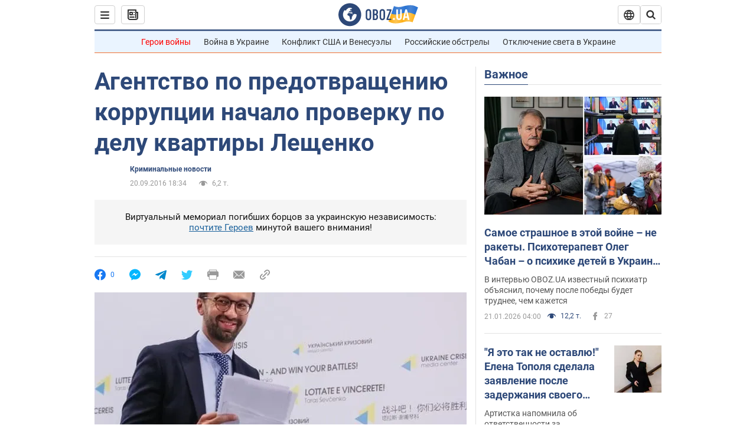

--- FILE ---
content_type: application/x-javascript; charset=utf-8
request_url: https://servicer.idealmedia.io/1418748/1?nocmp=1&sessionId=69716fbf-04dfc&sessionPage=1&sessionNumberWeek=1&sessionNumber=1&scale_metric_1=64.00&scale_metric_2=256.00&scale_metric_3=100.00&cbuster=1769041855180690403863&pvid=cee8d7c3-65dd-4f3c-bd7d-e8fab17f7012&implVersion=11&lct=1763555100&mp4=1&ap=1&consentStrLen=0&wlid=e65262b8-b111-4c0d-bde1-bbb6a8a9ca3b&uniqId=0eaae&niet=4g&nisd=false&evt=%5B%7B%22event%22%3A1%2C%22methods%22%3A%5B1%2C2%5D%7D%2C%7B%22event%22%3A2%2C%22methods%22%3A%5B1%2C2%5D%7D%5D&pv=5&jsv=es6&dpr=1&hashCommit=cbd500eb&apt=2016-09-20T18%3A34%3A00&tfre=3660&w=0&h=1&tl=150&tlp=1&sz=0x1&szp=1&szl=1&cxurl=https%3A%2F%2Fincident.obozrevatel.com%2Fcrime%2F73601-agentstvo-po-predotvrascheniyu-korruptsii-nachalo-proverku-po-delu-kvartiryi-leschenko.htm&ref=&lu=https%3A%2F%2Fincident.obozrevatel.com%2Fcrime%2F73601-agentstvo-po-predotvrascheniyu-korruptsii-nachalo-proverku-po-delu-kvartiryi-leschenko.htm
body_size: 896
content:
var _mgq=_mgq||[];
_mgq.push(["IdealmediaLoadGoods1418748_0eaae",[
["tsn.ua","11961761","1","Після окупації саме цього міста рф хоче закінчити війну","Переможниця «Битви екстрасенсів», тарологиня Яна Пасинкова передбачила, що Росія планувала вийти до Одеси і після окупації півдня України закінчити війну.","0","","","","93Cs1OcB2ngxAOMk3j8m1XDVsPtRZCnrhQigR6gsG9owTJzDlndJxZG2sYQLxm7SJP9NESf5a0MfIieRFDqB_Kldt0JdlZKDYLbkLtP-Q-UgIs-LXn-tIyeRZPnY4JHu",{"i":"https://s-img.idealmedia.io/n/11961761/45x45/96x0x386x386/aHR0cDovL2ltZ2hvc3RzLmNvbS90LzIwMjYtMDEvNTA5MTUzLzlhMjU5ODJiM2ExM2I0YjVhNjViYWFiOTg1ODY2NDBlLmpwZWc.webp?v=1769041855-pqElWKXPusaBcwt1fiaG9maVRtW04h1A7AyUUwjcU_I","l":"https://clck.idealmedia.io/pnews/11961761/i/1298901/pp/1/1?h=93Cs1OcB2ngxAOMk3j8m1XDVsPtRZCnrhQigR6gsG9owTJzDlndJxZG2sYQLxm7SJP9NESf5a0MfIieRFDqB_Kldt0JdlZKDYLbkLtP-Q-UgIs-LXn-tIyeRZPnY4JHu&utm_campaign=obozrevatel.com&utm_source=obozrevatel.com&utm_medium=referral&rid=9d403a0c-f729-11f0-891c-d404e6f97680&tt=Direct&att=3&afrd=296&iv=11&ct=1&gdprApplies=0&muid=q0lT0kPTILug&st=-300&mp4=1&h2=RGCnD2pppFaSHdacZpvmnoTb7XFiyzmF87A5iRFByjtkApNTXTADCUxIDol3FKO5_5gowLa8haMRwNFoxyVg8A**","adc":[],"sdl":0,"dl":"","category":"Интересное","dbbr":0,"bbrt":0,"type":"e","media-type":"static","clicktrackers":[],"cta":"Читати далі","cdt":"","tri":"9d404d0c-f729-11f0-891c-d404e6f97680","crid":"11961761"}],],
{"awc":{},"dt":"desktop","ts":"","tt":"Direct","isBot":1,"h2":"RGCnD2pppFaSHdacZpvmnoTb7XFiyzmF87A5iRFByjtkApNTXTADCUxIDol3FKO5_5gowLa8haMRwNFoxyVg8A**","ats":0,"rid":"9d403a0c-f729-11f0-891c-d404e6f97680","pvid":"cee8d7c3-65dd-4f3c-bd7d-e8fab17f7012","iv":11,"brid":32,"muidn":"q0lT0kPTILug","dnt":2,"cv":2,"afrd":296,"consent":true,"adv_src_id":39175}]);
_mgqp();
